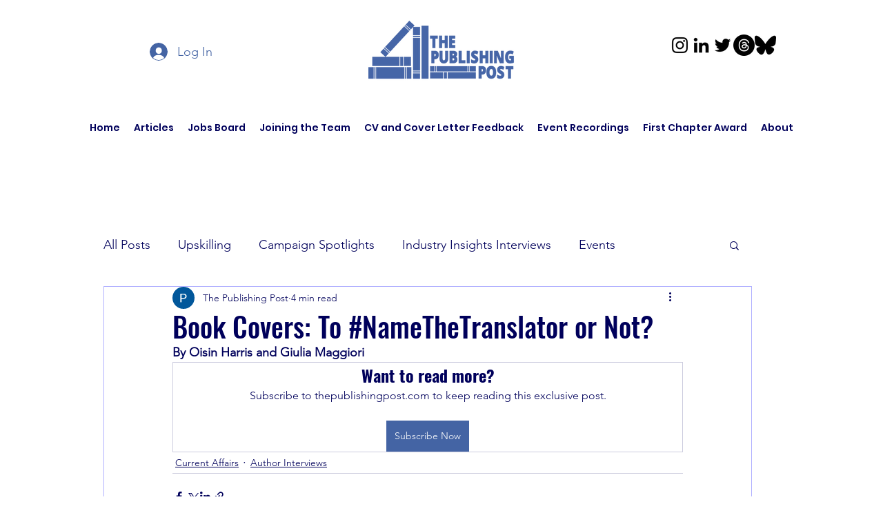

--- FILE ---
content_type: text/html; charset=utf-8
request_url: https://www.google.com/recaptcha/api2/aframe
body_size: 268
content:
<!DOCTYPE HTML><html><head><meta http-equiv="content-type" content="text/html; charset=UTF-8"></head><body><script nonce="52w-zOUjQgdZ--qYkxtorQ">/** Anti-fraud and anti-abuse applications only. See google.com/recaptcha */ try{var clients={'sodar':'https://pagead2.googlesyndication.com/pagead/sodar?'};window.addEventListener("message",function(a){try{if(a.source===window.parent){var b=JSON.parse(a.data);var c=clients[b['id']];if(c){var d=document.createElement('img');d.src=c+b['params']+'&rc='+(localStorage.getItem("rc::a")?sessionStorage.getItem("rc::b"):"");window.document.body.appendChild(d);sessionStorage.setItem("rc::e",parseInt(sessionStorage.getItem("rc::e")||0)+1);localStorage.setItem("rc::h",'1769526779310');}}}catch(b){}});window.parent.postMessage("_grecaptcha_ready", "*");}catch(b){}</script></body></html>